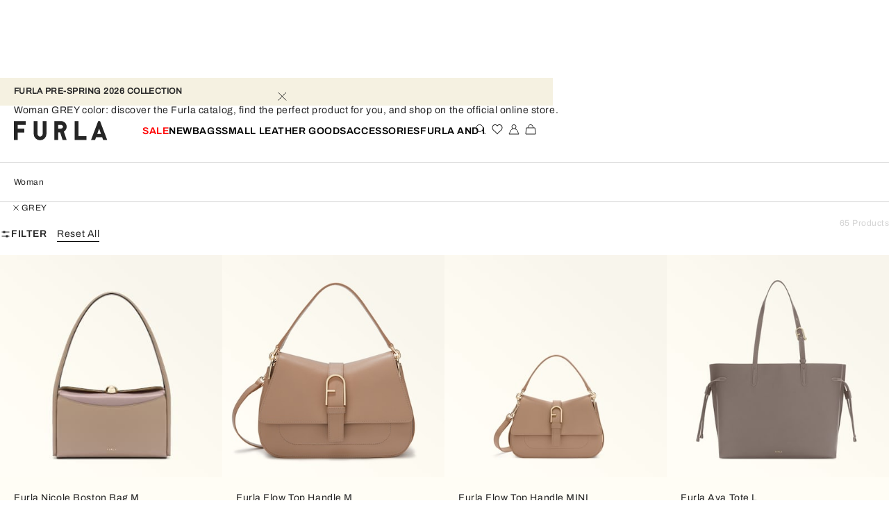

--- FILE ---
content_type: application/javascript; charset=utf8
request_url: https://www.furla.com/mobify/bundle/8846/runtime.js
body_size: 2965
content:
(()=>{"use strict";var e,t,o,r,a,s={},n={};function u(e){var t=n[e];if(void 0!==t)return t.exports;var o=n[e]={id:e,loaded:!1,exports:{}};return s[e].call(o.exports,o,o.exports,u),o.loaded=!0,o.exports}u.m=s,u.amdD=function(){throw new Error("define cannot be used indirect")},u.amdO={},e=[],u.O=(t,o,r,a)=>{if(!o){var s=1/0;for(l=0;l<e.length;l++){for(var[o,r,a]=e[l],n=!0,i=0;i<o.length;i++)(!1&a||s>=a)&&Object.keys(u.O).every((e=>u.O[e](o[i])))?o.splice(i--,1):(n=!1,a<s&&(s=a));if(n){e.splice(l--,1);var p=r();void 0!==p&&(t=p)}}return t}a=a||0;for(var l=e.length;l>0&&e[l-1][2]>a;l--)e[l]=e[l-1];e[l]=[o,r,a]},u.n=e=>{var t=e&&e.__esModule?()=>e.default:()=>e;return u.d(t,{a:t}),t},o=Object.getPrototypeOf?e=>Object.getPrototypeOf(e):e=>e.__proto__,u.t=function(e,r){if(1&r&&(e=this(e)),8&r)return e;if("object"==typeof e&&e){if(4&r&&e.__esModule)return e;if(16&r&&"function"==typeof e.then)return e}var a=Object.create(null);u.r(a);var s={};t=t||[null,o({}),o([]),o(o)];for(var n=2&r&&e;"object"==typeof n&&!~t.indexOf(n);n=o(n))Object.getOwnPropertyNames(n).forEach((t=>s[t]=()=>e[t]));return s.default=()=>e,u.d(a,s),a},u.d=(e,t)=>{for(var o in t)u.o(t,o)&&!u.o(e,o)&&Object.defineProperty(e,o,{enumerable:!0,get:t[o]})},u.f={},u.e=e=>Promise.all(Object.keys(u.f).reduce(((t,o)=>(u.f[o](e,t),t)),[])),u.u=e=>(({400:"AddPaymentCardPopup",476:"WishlistFlyout",544:"MoreColorFlyout",748:"pages-shared-wishlist",788:"QuickSearchFlyout",908:"custom-bundle.rctabs",1312:"ResetPasswordInfoPopup",1328:"AccountActivationInfoPopup",1620:"ProductCustomizatorFlyout",1788:"SizeSelectorFlyout",1904:"ContactUs-ContactUsPopup",1956:"AddressBookPopup",2128:"pages-store-locator",2480:"pages-oauth-reentry",2972:"BookAnAppointmentFlyout",3612:"ProductBannedPopup",3728:"custom-bundle.reactPinchToZoom",3800:"CMSPopupFactory",4020:"pages-my-account-SubPages-loyalty-program",4216:"custom-bundle.googleMaps",4244:"pages-product-detail-ProductDetailApi",4276:"AddressPopup",4312:"pages-store-details-StoreDetails",4704:"custom-bundle.reactDatePicker",4708:"NotifyMeFlyout",4792:"ImageWithContentPopup",4816:"pages-registration-RegistrationRouter",4836:"MinicartFlyout",4896:"pages-my-account",4996:"ReturnAuthPopup",5044:"pages-my-account-SubPages-personal-data",5142:"pages-return-order",5496:"pages-account-activation",5744:"pages-registration",6136:"GiftCertificateTermsOfUsePopup",6440:"pages-endlessAisle",6536:"SavedPaymentCardPopup",6692:"LoginFlyout",6744:"EditProfilePopup",6904:"ShareWishlistPopup",7076:"Tooltip",7092:"NewPasswordPopup",7115:"pages-csc",7360:"pages-registration-ru",7376:"pages-my-account-SubPages-addresses",7552:"pages-my-account-wishlist",7612:"ZoomablePicture",7616:"pages-cslogin",7684:"pages-gift-certificate",7716:"pages-page-not-found",7856:"SizeGuideFlyout",7992:"coreComponents-APIRouter",8324:"pages-my-account-SubPages-orders",8348:"RemoveItemPopup",8804:"FindInStoreFlyout",9116:"pages-sitemap",9400:"pages-cssearchcustomer",9546:"custom-bundle.popper",9548:"pages-my-account-SubPages-store-credit",9580:"pages-product-detail-ProductDetailRoute",9644:"pages-clp",9668:"Newsletter-NewsletterPopup"}[e]||e)+".js"),u.miniCssF=e=>(({400:"AddPaymentCardPopup",476:"WishlistFlyout",544:"MoreColorFlyout",748:"pages-shared-wishlist",788:"QuickSearchFlyout",1312:"ResetPasswordInfoPopup",1328:"AccountActivationInfoPopup",1620:"ProductCustomizatorFlyout",1788:"SizeSelectorFlyout",1904:"ContactUs-ContactUsPopup",1956:"AddressBookPopup",2128:"pages-store-locator",2972:"BookAnAppointmentFlyout",3612:"ProductBannedPopup",4020:"pages-my-account-SubPages-loyalty-program",4276:"AddressPopup",4312:"pages-store-details-StoreDetails",4708:"NotifyMeFlyout",4792:"ImageWithContentPopup",4836:"MinicartFlyout",4896:"pages-my-account",4996:"ReturnAuthPopup",5142:"pages-return-order",5744:"pages-registration",6136:"GiftCertificateTermsOfUsePopup",6536:"SavedPaymentCardPopup",6692:"LoginFlyout",6744:"EditProfilePopup",6904:"ShareWishlistPopup",7092:"NewPasswordPopup",7115:"pages-csc",7360:"pages-registration-ru",7552:"pages-my-account-wishlist",7616:"pages-cslogin",7684:"pages-gift-certificate",7856:"SizeGuideFlyout",8324:"pages-my-account-SubPages-orders",8348:"RemoveItemPopup",8804:"FindInStoreFlyout",9116:"pages-sitemap",9400:"pages-cssearchcustomer",9548:"pages-my-account-SubPages-store-credit",9668:"Newsletter-NewsletterPopup"}[e]||e)+".css"),u.g=function(){if("object"==typeof globalThis)return globalThis;try{return this||new Function("return this")()}catch(e){if("object"==typeof window)return window}}(),u.o=(e,t)=>Object.prototype.hasOwnProperty.call(e,t),r={},a="pwa_fu:",u.l=(e,t,o,s)=>{if(r[e])r[e].push(t);else{var n,i;if(void 0!==o)for(var p=document.getElementsByTagName("script"),l=0;l<p.length;l++){var c=p[l];if(c.getAttribute("src")==e||c.getAttribute("data-webpack")==a+o){n=c;break}}n||(i=!0,(n=document.createElement("script")).charset="utf-8",n.timeout=120,u.nc&&n.setAttribute("nonce",u.nc),n.setAttribute("data-webpack",a+o),n.src=e),r[e]=[t];var d=(t,o)=>{n.onerror=n.onload=null,clearTimeout(g);var a=r[e];if(delete r[e],n.parentNode&&n.parentNode.removeChild(n),a&&a.forEach((e=>e(o))),t)return t(o)},g=setTimeout(d.bind(null,void 0,{type:"timeout",target:n}),12e4);n.onerror=d.bind(null,n.onerror),n.onload=d.bind(null,n.onload),i&&document.head.appendChild(n)}},u.r=e=>{"undefined"!=typeof Symbol&&Symbol.toStringTag&&Object.defineProperty(e,Symbol.toStringTag,{value:"Module"}),Object.defineProperty(e,"__esModule",{value:!0})},u.nmd=e=>(e.paths=[],e.children||(e.children=[]),e),u.p="",(()=>{if("undefined"!=typeof document){var e={2688:0};u.f.miniCss=(t,o)=>{e[t]?o.push(e[t]):0!==e[t]&&{292:1,400:1,436:1,476:1,544:1,728:1,748:1,784:1,788:1,1144:1,1312:1,1328:1,1620:1,1788:1,1904:1,1956:1,2128:1,2972:1,3612:1,3620:1,4020:1,4276:1,4312:1,4472:1,4708:1,4792:1,4836:1,4896:1,4996:1,5142:1,5164:1,5576:1,5744:1,6020:1,6036:1,6136:1,6140:1,6456:1,6536:1,6558:1,6560:1,6692:1,6728:1,6744:1,6904:1,7088:1,7092:1,7115:1,7360:1,7552:1,7616:1,7684:1,7856:1,8296:1,8324:1,8348:1,8804:1,9116:1,9400:1,9548:1,9668:1}[t]&&o.push(e[t]=(e=>new Promise(((t,o)=>{var r=u.miniCssF(e),a=u.p+r;if(((e,t)=>{for(var o=document.getElementsByTagName("link"),r=0;r<o.length;r++){var a=(n=o[r]).getAttribute("data-href")||n.getAttribute("href");if("stylesheet"===n.rel&&(a===e||a===t))return n}var s=document.getElementsByTagName("style");for(r=0;r<s.length;r++){var n;if((a=(n=s[r]).getAttribute("data-href"))===e||a===t)return n}})(r,a))return t();((e,t,o,r,a)=>{var s=document.createElement("link");s.rel="stylesheet",s.type="text/css",s.onerror=s.onload=o=>{if(s.onerror=s.onload=null,"load"===o.type)r();else{var n=o&&o.type,u=o&&o.target&&o.target.href||t,i=new Error("Loading CSS chunk "+e+" failed.\n("+n+": "+u+")");i.name="ChunkLoadError",i.code="CSS_CHUNK_LOAD_FAILED",i.type=n,i.request=u,s.parentNode&&s.parentNode.removeChild(s),a(i)}},s.href=t,document.head.appendChild(s)})(e,a,0,t,o)})))(t).then((()=>{e[t]=0}),(o=>{throw delete e[t],o})))}}})(),(()=>{var e={2688:0};u.f.j=(t,o)=>{var r=u.o(e,t)?e[t]:void 0;if(0!==r)if(r)o.push(r[2]);else if(2688!=t){var a=new Promise(((o,a)=>r=e[t]=[o,a]));o.push(r[2]=a);var s=u.p+u.u(t),n=new Error;u.l(s,(o=>{if(u.o(e,t)&&(0!==(r=e[t])&&(e[t]=void 0),r)){var a=o&&("load"===o.type?"missing":o.type),s=o&&o.target&&o.target.src;n.message="Loading chunk "+t+" failed.\n("+a+": "+s+")",n.name="ChunkLoadError",n.type=a,n.request=s,r[1](n)}}),"chunk-"+t,t)}else e[t]=0},u.O.j=t=>0===e[t];var t=(t,o)=>{var r,a,[s,n,i]=o,p=0;if(s.some((t=>0!==e[t]))){for(r in n)u.o(n,r)&&(u.m[r]=n[r]);if(i)var l=i(u)}for(t&&t(o);p<s.length;p++)a=s[p],u.o(e,a)&&e[a]&&e[a][0](),e[a]=0;return u.O(l)},o=self.__LOADABLE_LOADED_CHUNKS__=self.__LOADABLE_LOADED_CHUNKS__||[];o.forEach(t.bind(null,0)),o.push=t.bind(null,o.push.bind(o))})()})();